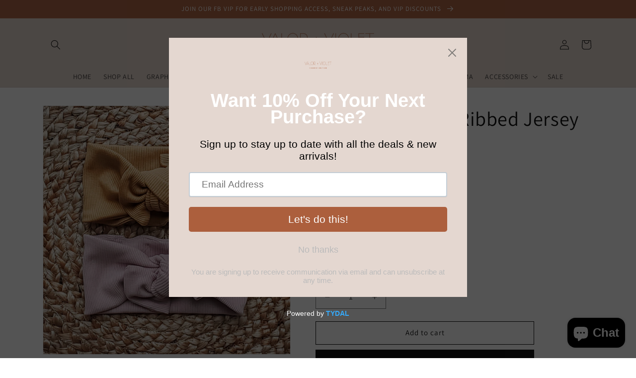

--- FILE ---
content_type: text/css
request_url: https://css.twik.io/63b9d9bba4401.css
body_size: 106
content:
.menu-drawer__menu:nth-child(1)>LI:nth-of-type(10)>DETAILS>DIV>DIV>UL,.list-menu--inline>LI:nth-of-type(10)>DETAILS-DISCLOSURE>DETAILS>UL,#product-grid>LI.grid__item{color: transparent !important; opacity: 0 !important; visibility: hidden !important;}